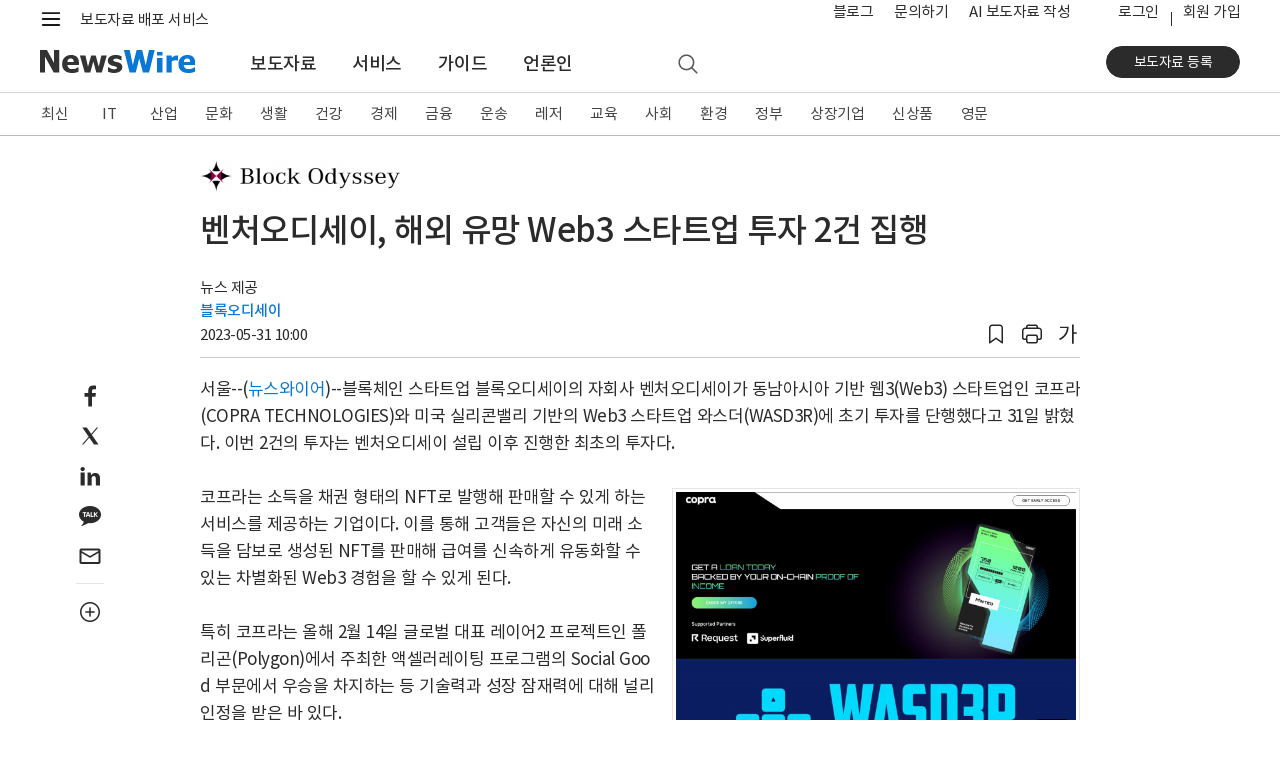

--- FILE ---
content_type: application/javascript
request_url: https://static.newswire.co.kr/property/js/news.js?v=202611
body_size: 3638
content:
$(function() {
	let rsscarr = getCookie('rsscarr') ? getCookie('rsscarr').split(",") : [];
	let News = {
		stanBy: function() {
			let viewType = getCookie( "viewtype" ) ? getCookie( "viewtype" ) : '2';
			if($(".viewtypeChange").length) {
				$(".viewtypeChange").removeClass('active');
				if (parseInt(viewType) === 2) {
					$('.btn-summaryList').addClass('active');
					$('.news-list').removeClass('type-title');
				} else {
					$('.btn-titleList').addClass('active');
					$('.news-list').addClass('type-title');
				}
				$(".viewtypeChange").on('click', function () {
					$(".tooltip").remove();
					$(".viewtypeChange").removeClass('active');
					let A = $(this).data('value');
					$(".viewtypeChange").removeClass('active');
					$(this).addClass('active');
					if (parseInt(A) === 2) $('.news-list').removeClass('type-title');
					else $('.news-list').addClass('type-title');

					setCookie("viewtype", A, 86400*180);
				});
			}
			$(".viewalldaterange").on('click', function () {
				let A = $(this).hasClass('active');
				let B = $(this).data('value');
				let C = parseInt(B)+1; if(C>2) C=2;
				if(A===false) {
					$(this).data('value', C);
					$(".hiddenlay.c"+C).removeClass('d-none');
					if(C===2) $(this).addClass('active');
					setCookie('nw_detail', C); //86400*365. 브라우저 닫으면 쿠키 삭제되게 수정
				} else {
					$(this).data('value', '0');
					$(this).removeClass('active');
					$(".hiddenlay").addClass('d-none');
					deleteCookie('nw_detail');
				}
				$('.grid').masonry({
					itemSelector: '.grid-item',
					// use element for option
					columnWidth: '.grid-sizer',
					percentPosition: true
				});
				return false;
			})
			if($(".rss-toggle").length && rsscarr.length>0) {
				rsscarr.forEach(function(A) {
					$(".rss_industry_"+A).addClass('openlist').attr('aria-expanded', "true");
					$(".rss_industry_subject_"+A).removeClass('hidden');
				});
			}
			$(".rss-toggle").on('click', function() {
				let A = $(this).attr("id");
				if($(this).hasClass('openlist')) {
					const idx = rsscarr.indexOf(A);
					if (idx > -1) rsscarr.splice(idx, 1);
					$(this).removeClass('openlist').attr('aria-expanded', "false");
					$(".rss_industry_subject_"+A).addClass('hidden');
				} else {
					rsscarr.push(A);
					$(this).addClass('openlist').attr('aria-expanded', "true");
					$(".rss_industry_subject_"+A).removeClass('hidden');
				}
				setCookie('rsscarr', rsscarr);
				return false;
			});

			$(".delviewcookie").on('click', function() {
				$(".tooltip").remove();
				$.ajax({
					type: "POST",
					url: nwd.sHost + "/ajax/news_public/delviewcookie",
					data: {MCreset:'1'},
					async: false,
					dataType:"json",
					success: function() {
						$("#myviewnewslist").slideUp(300,function () {
						}).before(function () {
							$("#myviewnewslist").removeClass('d-none d-lg-block');
						});
					}
				});
			});
			$(".addmycompany").on('click', function() {
				let companyid = $(this).attr("data-valid");//$(this).data("valid");
				let addtype = $(this).attr("data-addtype");//$(this).data("addtype");
				let location = $(this).attr("data-location");//$(this).data("location");
				let newsid = $(this).data('no');
				let lang = $(this).data('lang');
				if(location==='companyview' || location==='newsview') {
					$(".addmycompany").blur();
				}
				newsAction.companyAction(companyid, addtype, location, newsid, lang);
				return false;
			});


			$(".goCompanyNews").on('click', function() {
				let A = $(this).attr('href');
				let str="";
				if(parseInt(nwd.is_member)===0) {
					str += '<p>회원은 MY기업 뉴스보기 기능을 이용할 수 있습니다.</p>';
					modalPrint("MY기업 뉴스", str, '', '', dbtn);
					$('#modal_layer').modal('show');
					$(".btn-ok1").bind('click', function() {
						document.location.href = nwd.sHost+"/login/login?url="+encodeURIComponent(A);
					});
					$(".btn-ok2").bind('click', function() {
						document.location.href = nwd.sHost+"/member_join";
					});
				} else {
					document.location.href=A;
				}
			});
			$(".checkemail").on('click', function() {
				let A = $(this).attr('href');
				if(parseInt(nwd.is_member)===0) {
					/*let str = '회원은 이 카테고리의 보도자료를 쉽게 보고 이메일로 구독할 수 있습니다.';
					modalPrint("구독하기", str, '', '', dbtn);
					$('#modal_layer').modal('show');
					$(".btn-ok1").bind('click', function() {
						document.location.href = nwd.sHost+"/login/login?url="+encodeURIComponent(document.location.href);
					});
					$(".btn-ok2").bind('click', function() {
						document.location.href = nwd.sHost+"/member/member_join?type=2";
					});*/
					document.location.href = nwd.sHost+"/member/member_join?type=2";
				} else {
					document.location.href=A;
				}
				return false;
			});
			$(".dropdown").on("show.bs.dropdown", function(){
				let bs = GetURLParameter('cat');
				let A = parseInt(getCookie('cmtop'));
				if(A!==undefined && $(this).is(":visible") && parseInt(bs)>0) {
					if(A>100) $('[aria-labelledby="dropdownMynews"]').animate({scrollTop: A}, 400);
				}
			});
			$(".maketopic").on('click', function () {
				let BT = make_btn('bntok', '토픽 신설 요청', 1) + make_btn('', '닫기', 2, true);
				modalPrint("안내", '만들고자 하는 토픽을 고객센터에 알려주면 검토 후 토픽을 신설하고 결과를 알려드리겠습니다.', '', '', BT);
				$('#modal_layer').modal('show');
				$(".bntok").bind('click', function () {
					$('#modal_layer').modal('hide');
					document.location.href = nwd.sHost + '/?xd=70&cat=99&cat2=11';
				});
			});
			$(".mytopicadd").on('click', function () {
				let reurl = document.location.href;
				let A = $(this).data('id');
				if(parseInt(nwd.is_member)===1) {
					newsAction.topicadd(A);
				} else {
					modalPrint("안내", 'MY 토픽은 회원전용 서비스입니다.', '', '', dbtn);
					$('#modal_layer').modal('show');
					$(".btn-ok1").bind('click', function() {
						document.location.href = nwd.sHost+"/login/login?url="+encodeURIComponent(reurl);
					});
					$(".btn-ok2").bind('click', function() {
						document.location.href = nwd.sHost+"/member/member_join";
					});
				}
			});

			let CrCn = $(".crcname").text();
			if(CrCn!==undefined) {
				$(".crcname2").text(CrCn.이가());
			}
		},
		getList: function(A) {
			let U = document.location.href;
			newswire.loading();
			$.ajax({
				type: "GET",
				url: U,
				data: {aget: '1'},
				dataType: 'html',
				success: function (Z) {
					newswire.loading('close');
					$("#data_list").html(Z);
					if($("#photogrid").length) {
						$('.grid').masonry({
							itemSelector: '.grid-item',
							// use element for option
							columnWidth: '.grid-sizer',
							percentPosition: true
						});
					}
					News.stanBy();
				}
			});
		}
	};
	News.stanBy();

	const newsAction = {
		stanBy: function () {
			$('[data-toggle="tooltip"]').tooltip();
		},

		companyAction: function(companyid, addtype, location, newsid, lang) {
			let str; let act = "MY기업";
			if(parseInt(nwd.is_member)===0) {
				let A = document.location.href
				let B = $(this).data('type');
				let lurl = nwd.sHost+"/login/login?url="+encodeURIComponent(A);
				let jurl = nwd.sHost+"/member_join?type=2";
				document.location.href = (lmc) ? lurl : jurl;
				return false;
			} else {
				$(".tooltip").tooltip('hide');
				newswire.loading();
				$.ajax({
					type: "POST",
					url: nwd.sHost + "/ajax/news_public/my_company_add",
					data: {companyid:companyid, addtype:addtype, location:location, lang:lang},
					dataType: "json",
					success: function (Z) {
						newswire.loading('close');
						if(Z.error) {
							toastPrint('toast-failed dismissible', Z.error, 3000);
						} else {
							if(location==="companylist") {
								$('[data-no="'+newsid+'"]').attr('data-original-title', Z.mycompany_tooltip);
								$('[data-no="'+newsid+'"]').attr('data-addtype', Z.mycompany_type);
								$('[data-no="'+newsid+'"]').attr('addtype', Z.mycompany_type);
								$('[data-no="'+newsid+'"]').html(Z.mycompany_txt);
								if(Z.total) $('.mycompanycnt').text(Z.total);

								if(parseInt(Z.mycompany_type)===2) $('[data-no="'+newsid+'"]').parents('div.plus-mycorp').addClass('active');
								else $('[data-no="'+newsid+'"]').parents('div.plus-mycorp').removeClass('active');
							} else if(location==='newsview') {
								$(".addmycompany").attr('data-addtype', Z.mycompany_type);
								$(".addmycompany").attr('addtype', Z.mycompany_type);
								$(".addmycompany").html(Z.mycompany_txt);
							} else {
								//$(".addmycompany").attr('data-original-title', Z.mycompany_tooltip);
								$(".addmycompany").attr('data-addtype', Z.mycompany_type);
								$(".addmycompany").attr('addtype', Z.mycompany_type);
								$(".addmycompany").html(Z.mycompany_txt);
								//if(location!=="newsread") $(".addmycompany").html(Z.mycompany_txt);
								if(location==="companyview") {
									//if(parseInt(Z.mycompany_type)===2) $(".addmycompany").addClass('active');
									//else $(".addmycompany").removeClass('active');
									if(parseInt(Z.mycompany_type)===1) $(".checkemail").html('<i class="nw-icon nwfont-plus"></i> 구독하기');
									else $(".checkemail").html('<i class="nw-icon nwfont-check"></i> 구독중');
								}
							}
							let RT1 = 'MY뉴스에 이 회사를 추가했습니다. 이메일 구독도 가능합니다. <a href="/?md=A08">MY뉴스 보기></a>';
							let RT2 = '구독을 취소했습니다.';
							if(lang!==undefined && parseInt(lang)>0) {
								RT1 = 'Subscription has been processed.';
								RT2 = 'Subscription has been canceled.';
							}
							let msg = (parseInt(Z.mycompany_type)===2) ? RT1 : RT2;
							toastPrint('toast-success dismissible', msg, 3000);
						}
					}
				});
			}
		},
		topicadd: function (A) {
			newswire.loading();
			$.ajax({
				type: "POST",
				url: nwd.sHost + "/ajax/user_public/my_topic_add",
				data: {no:A},
				dataType: "json",
				success: function (Z) {
					newswire.loading('close');
					if(Z.error) {
						modalPrint('알림', Z.error, 'sm', 'hidden');
						$('#modal_layer').modal('show');
					} else {
						if(parseInt(Z.status)===50) {
							modalPrint('알림', Z.msg, '', 'hidden');
							$('#modal_layer').modal('show');
							return false;
						}
						//document.location.reload();
						if(Z.html) {
							$(".mytopiclist").html(Z.html);
							$(".hottopic").removeClass('gird-item-d-none');
						} else {
							$(".mytopiclist").html('');
							$(".hottopic").addClass('gird-item-d-none');
						}
						$('.grid').masonry({
							itemSelector: '.grid-item',
							// use element for option
							columnWidth: '.grid-sizer',
							percentPosition: true
						});
					}
					$(".function").html(Z.headline_function);
					News.stanBy();
				}
			})
		}
	};
});
function companySoft() {
	let A = $("#cate_sort option:selected").val();
	let B = $("#category_depth1 option:selected").val();
	let C = GetURLParameter('cat1');
	let u = nwd.sHost + '/?md=A10&cat=' + B;
	if(parseInt(C)>0) u+= '&cat1='+ C;
	u+= '&sort=' + A;
	document.location.href = u;
}